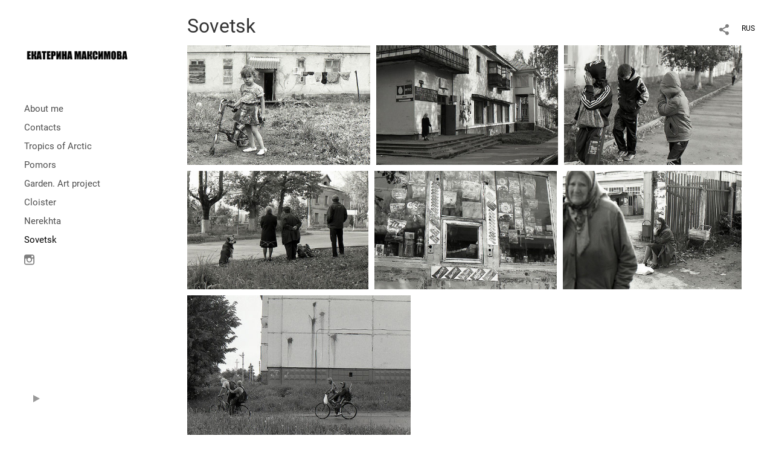

--- FILE ---
content_type: text/html; charset=UTF-8
request_url: https://maximova-photo.ru/sovetsk?pic=131707
body_size: 6657
content:
<!DOCTYPE HTML PUBLIC '-//W3C//DTD HTML 4.01 Transitional//EN' 'http://www.w3.org/TR/html4/loose.dtd'>
<html xmlns='http://www.w3.org/1999/xhtml' lang='en' xml:lang='en'>
<head>
	<title>Photographer Ekaterina Maximova. Sovetsk</title>
	
	<meta name='Keywords' content='' />
	<meta name='Description' content='Sovetsk' />
	<meta http-equiv="content-type" content="text/html; charset=utf-8" />
	<meta name='viewport' content='width=1204' />
	<meta name = 'format-detection' content = 'telephone=no'>
	
	
			<meta property='og:type' content='article'>
			<meta property='og:image' content='/static/upload/portfolio/pics/pictures/131/131709.jpg' />
			<meta property='og:title' content='Photographer Ekaterina Maximova. Sovetsk'>
			<meta property='og:description' content=''><meta property='og:url' content='https://maximova-photo.ru/sovetsk'>


<link REL=STYLESHEET TYPE=text/css href='/static/design/css/reset.css' />
<link REL=STYLESHEET TYPE=text/css href='/static/design/css/portfolio/common.css?rnd=163' />
<link REL=STYLESHEET TYPE=text/css href='/static/design/css/portfolio/computer.css?rnd=163' />



<style>
		.picinfo, 
		.slidetabs > div > .caption, 
		.pswp-gallery .caption .title,
		.pswp-gallery .caption .desc,
		.itemCaptionOpener,
		.item .itemCaption,
		.slidetabsNavigation .nav.info{
			display:none;
		} 
		.pswp-gallery .caption{
		    padding: 5px !important;
		    min-height: auto !important;
		}
	</style><style>
	@font-face {
	    font-family: Roboto;
	    src: 	url('/static/design/Fonts/Sanserif/Roboto/Roboto-Regular.ttf') format('truetype');
	}
	@font-face {
	    font-family: Roboto;
	    font-style: italic;
	    src: 	url('/static/design/Fonts/Sanserif/Roboto/Roboto-Italic.ttf') format('truetype');
	}
	@font-face {
	    font-family: Roboto;
	    font-weight: bold;
	    src: 	url('/static/design/Fonts/Sanserif/Roboto/Roboto-Bold.ttf') format('truetype');
	}
	@font-face {
	    font-family: Roboto;
	    font-weight: bold; 
	    font-style: italic;
	    src: 	url('/static/design/Fonts/Sanserif/Roboto/Roboto-BoldItalic.ttf') format('truetype');
	}
	/*titlefontfamily=Roboto*/
	@font-face {
	    font-family: Roboto;
	    src: 	url('/static/design/Fonts/Sanserif/Roboto/Roboto-Regular.ttf') format('truetype');
	}
	body{
		font-family: Roboto;
	}
	strong, b {
		font-family: Roboto;
		font-weight: bold;
	}
	em, i {
		font-family: Roboto;
		font-style: italic;
	}
	
	header div.title, header div.title a, header div.title span, 
	.menu div.title, .menu div.title a,
	h1.header a.home{
		font-family: Roboto;font-size: 24px; line-height: 1em; color: #222222;
	}
	h1,
	/*.folderItemsList > div.folder > div.title,*/
	.content > .page h1,
	.content .blog .entryContent h1,
	.content .blog .header h1,
	.content .blog h1,
	.content h1:not(.header),
	.description  h1,
	.content .galleryTitle
{
		font-size: 32px; line-height: 1em; color: #333333;
	}
	.folderItemsList > div > a.title span{
		font-size: 32px; line-height: 1em; 
	}
	/* h2CSS */
	/*.itemItemsList .scroller > div > a.title span,*/
	.instaWidget .title,
	.blogAnonses .blog > .title,
	.content .blog .waterfall-container .title,
	.description h2,
	h2{
		font-size: 24px; line-height: normal; color: #333333;
	}
	.blogAnonses .blogItemsList > .item .title {
		font-size: 24px; line-height: normal; color: #333333;
		font-size: 18px; line-height: 1em;
	}
	
	.itemItemsList .scroller > div > a.title span,
	.instaWidget .title,
	.blogAnonses .blog > .title,
	.content .blog .waterfall-container .title,
	.description h3{
		font-size: 18px; line-height: 1em; 
	}
	.folderContentListMagnum a .poster span{
		font-size: 24px; line-height: normal; 
	}
	body,
	.content .page .description,
	.blog .entryContent .description 
	{
		font-size: 14px; 
		line-height: 1.45;  
	}
	p{
		font-size: 14px; 
		line-height: 1.45;  
		margin: 0 0 1.45em 0;
	}
	.content .blog .header a,
	.content .blog .entryContent .date, 
	.content .blog .waterfall-container .date,
	.page .description .inlinePic .caption, 
	.blog .description .inlinePic .caption
	{
		font-size: 10.5px; line-height: 1.45;  
	}

	
	.instaWidget .title .controls .browse svg path{
		fill:#000000;
	}
	body{
		background-color: #FFFFFF;
		color: #000000;
	}
	p a, .contact .contacts a, .description a, .feedback a{
		color: #222222 !important;
	}

	#footer,
	#footer a,
	.arrnav,
	.instaWidget .title a,
	.instaWidget .title span,
	.content .blog .header a,
	.content .blog .entryContent .prevnext a,
	.content .blog .waterfall-container .item a,
	.content .blog .waterfall-container .item a .title
	{
		color: #000000;
	
	}
	body.computer #footer{
		background-color: #FFFFFF;
	}

	.series_caption hr{
		border: none;
		margin: 44px auto 44px auto;
		width: 30%;
		border-top: 1px solid #FFFFFF;
		opacity: 0.7;
	}
	.series_caption blockquote,
	.series_caption blockquote p{
		font-size: 19.6px;
		line-height: 24.5px;;
	}

	.content .blog div.tagsCloud,
	.content .blog div.archive{
		background-color: #FFFFFF;
		color: #000000;
	}
	.blog div.tagsCloud .closeTagsCloud::before,
	.blog div.tagsCloud .closeTagsCloud::after,
	.blog div.archive .closeArchive::before,
	.blog div.archive .closeArchive::after{
		background-color: #000000;
	}
	.content .blog .header a.selectedMonth{
		background-color: #000000;
		color: #FFFFFF;
	}
	a:hover{
		opacity:1;
		color: #000000;
	}
	#ya_share {
		background-image: url("data:image/svg+xml;utf8,<svg xmlns='http://www.w3.org/2000/svg' width='40' height='40' viewBox='0 0 40 40' fill='none'><path fill-rule='evenodd' clip-rule='evenodd' d='M21 14C21 14.368 21.0662 14.7206 21.1875 15.0464L16.179 17.938C15.6321 17.3603 14.8582 17 14 17C12.3433 17 11 18.3431 11 20C11 21.6569 12.3433 23 14 23C14.7219 23 15.3843 22.745 15.9019 22.3201L21.0798 25.3095C21.0276 25.5312 21 25.7624 21 26C21 27.6569 22.3433 29 24 29C25.6567 29 27 27.6569 27 26C27 24.3431 25.6567 23 24 23C23.3088 23 22.6721 23.2338 22.1648 23.6266L16.9382 20.6089C16.9788 20.4123 17 20.2086 17 20C17 19.9254 16.9973 19.8514 16.9919 19.7782L22.4995 16.5984C22.9409 16.8538 23.4534 17 24 17C25.6567 17 27 15.6569 27 14C27 12.3431 25.6567 11 24 11C22.3433 11 21 12.3431 21 14Z' fill='%23000000' /></svg>");
	}
	#ya_share:hover {
		border-color: #000000;
	}
	.switch_language a{
		color: #000000;
	}
	body.whiteContentBg .switch_language a{
		color: #FFFFFF;
	}


	.page .description .inlinePic .caption, 
	.blog .description .inlinePic .caption 	
	{
		color: #000000;
		opacity: 0.8;
	}	
	.social a{
		height: 24px;
	}
	body.phone .instaWidget .title a b{
		background-image: url("data:image/svg+xml;utf8,<svg width='14' height='24' viewBox='0 0 14 24' fill='none' xmlns='http://www.w3.org/2000/svg'><path fill-rule='evenodd' clip-rule='evenodd' d='M11.2943 5H2.70567C1.21413 5 0 6.21331 0 7.70567V16.2943C0 17.7867 1.21413 19 2.70567 19H11.2943C12.7859 19 14 17.7867 14 16.2943V7.70567C14 6.21331 12.7859 5 11.2943 5ZM12.0703 6.61418L12.3798 6.61254V8.98565L10.0141 8.99306L10.0059 6.61994L12.0703 6.61418ZM5.00203 10.5628C5.44982 9.94215 6.17748 9.53551 6.9998 9.53551C7.82212 9.53551 8.54977 9.94215 8.99756 10.5628C9.28978 10.9678 9.46428 11.4633 9.46428 12C9.46428 13.3582 8.3588 14.4637 6.9998 14.4637C5.64161 14.4637 4.53613 13.3582 4.53613 12C4.53613 11.4633 4.71064 10.9678 5.00203 10.5628ZM12.6364 16.2943C12.6364 17.0343 12.0346 17.6361 11.2946 17.6361H2.70598C1.96597 17.6361 1.36426 17.0343 1.36426 16.2943V10.5628H3.45504C3.27395 11.0073 3.1727 11.4921 3.1727 12C3.1727 14.1105 4.88977 15.8284 7.00031 15.8284C9.11167 15.8284 10.8287 14.1105 10.8287 12C10.8287 11.4921 10.7259 11.0073 10.5464 10.5628H12.6364V16.2943Z' fill='%23000000'/></svg>");
		background-size: 14px 24px;
		width: 14px;
	}

	/*%23000000*/

	.social a path{
		fill: #000000;
	}
	#footer a.portfolioSubscribe:before{
		background-image: url("data:image/svg+xml;utf8,<svg width='24' height='24' viewBox='0 0 24 24' fill='none' xmlns='http://www.w3.org/2000/svg'><path fill-rule='evenodd' clip-rule='evenodd' d='M4 4H20C21.1 4 22 4.9 22 6V18C22 19.1 21.1 20 20 20H4C2.9 20 2 19.1 2 18L2.01 6C2.01 4.9 2.9 4 4 4ZM12 13L20 8V6L12 11L4 6V8L12 13Z' fill='%23000000'/></svg>");
	}
	header .blogNavButtons a.selectedMonth,
	.content .blog .header a.selectedMonth{
		background-color: #000000;
		color: #FFFFFF;
	}
	header .blogNavButtons a.selectedMonth::before,
	.content .blog .header a.selectedMonth:before {
		background-image: url("data:image/svg+xml;utf8,<svg width='24' height='24' viewBox='0 0 24 24' fill='none' xmlns='http://www.w3.org/2000/svg'><path d='M19 6.41L17.59 5L12 10.59L6.41 5L5 6.41L10.59 12L5 17.59L6.41 19L12 13.41L17.59 19L19 17.59L13.41 12L19 6.41Z' fill='%23FFFFFF'/></svg>");
	}
/* 31 Oct 2020 */
	.feedbackButton{
		background-image: url("data:image/svg+xml;utf8,<svg width='20' height='20' viewBox='0 0 20 20' fill='none' xmlns='http://www.w3.org/2000/svg'><path d='M18 0H2C0.9 0 0.0100002 0.9 0.0100002 2L0 20L4 16H18C19.1 16 20 15.1 20 14V2C20 0.9 19.1 0 18 0ZM11 12H9V10H11V12ZM11 8H9V4H11V8Z' fill='%23FFFFFF'/></svg>");
		background-size: 20px 20px;
	}


	.content .blog .header,
	.blogAnonses > .blog > .title,
	.blogAnonses .blogItemsList .item,
	.content .blog .waterfall-container .item {
		color: #000000;
	}

	.blogAnonses > .blog > .title a,
	.blogAnonses .blogItemsList .item a{ /*383*/
		color: #000000;
	}

	.blog .tagsCloudContent a,
	.blog .waterfall-container .item .tags a,
	.blog .item .tags a,
	.blog .entryContent .tags a{
		background-color: #000000;
		color: #FFFFFF;
	}
	.blog .tagsCloudContent a:hover,
	.blog .waterfall-container .item .tags a:hover,
	.blog .item .tags a:hover,
	.blog .entryContent .tags a:hover{
		background-color: #d7d7d7;
		color: #000000;
	}
	
	
	#footer a,
	.wrapper .menu ul >li >a,
	.wrapper .menu ul >li >ul >li >a{
		color: #000000;
		opacity:0.7;
	}
	.wrapper .menu ul >li.active >a{
		color: #000000;
		opacity:1;
	}
	#ya_share:hover,
	.switch_language:hover {
		border-color: #000000;
	}
	.switch_language a:hover {
		--color: #FFFFFF;
	}
	.wrapper .menu ul >li >a:hover,
	.wrapper .menu ul >li >ul >li >a:hover,
	.wrapper .menu ul >li >ul >li:not(.folder) >a.active{
		color: #000000;
		opacity:1;
	}
	.series_caption a.switcher{
		border-color: #FFFFFF;
	}
	.series_caption a.switcher:before,
	.series_caption a.switcher:after{
		background: #FFFFFF;
	}

	.arrnav span {
		opacity: 0.8;
	}
	.arrnav .nav,
	.arrnav .nav.play {
		background-position: center center !important;
		width: 38px;
		height: 38px;
		border: 1px transparent solid;
	}
	.arrnav .nav:hover{
		border: 1px #000000 solid;
	}
	.arrnav .nav.thumbs{
		background-image: url("data:image/svg+xml;utf8,<svg width='40' height='40' viewBox='0 0 40 40' fill='none' xmlns='http://www.w3.org/2000/svg'><path fill-rule='evenodd' clip-rule='evenodd' d='M11 11H15V15H11V11ZM18 11H22V15H18V11ZM29 11H25V15H29V11ZM11 18H15V22H11V18ZM22 18H18V22H22V18ZM25 18H29V22H25V18ZM15 25H11V29H15V25ZM18 25H22V29H18V25ZM29 25H25V29H29V25Z' fill='%23000000'/></svg>");
	}
	.arrnav .nav.backward{
		background-image: url("data:image/svg+xml;utf8,<svg width='40' height='40' viewBox='0 0 40 40' fill='none' xmlns='http://www.w3.org/2000/svg'><path fill-rule='evenodd' clip-rule='evenodd' d='M21.6567 14L16 19.6569L21.6567 25.3137L23.6567 23.3137L20 19.6569L23.6567 16L21.6567 14Z' fill='%23000000'/></svg>");
	}
	.arrnav .nav.play{
		background-image: url("data:image/svg+xml;utf8,<svg width='40' height='40' viewBox='0 0 40 40' fill='none' xmlns='http://www.w3.org/2000/svg'><path fill-rule='evenodd' clip-rule='evenodd' d='M18 15H15V25H18V15ZM24 15H21V25H24V15Z' fill='%23000000'/></svg>");
	}
	.arrnav .nav.play.pause{
		background-image: url("data:image/svg+xml;utf8,<svg width='40' height='40' viewBox='0 0 40 40' fill='none' xmlns='http://www.w3.org/2000/svg'><path d='M26 20.0001L15 26V14L26 20.0001Z' fill='%23000000'/></svg>");
	}
	.arrnav .nav.forward{
		background-image: url("data:image/svg+xml;utf8,<svg width='40' height='40' viewBox='0 0 40 40' fill='none' xmlns='http://www.w3.org/2000/svg'><path fill-rule='evenodd' clip-rule='evenodd' d='M16.3433 16L20 19.6569L16.3433 23.3137L18.3433 25.3137L24 19.6569L18.3433 14L16.3433 16Z' fill='%23000000'/></svg>");
	}
	.arrnav .nav.info{
		background-image: url("data:image/svg+xml;utf8,<svg width='40' height='40' viewBox='0 0 40 40' fill='none' xmlns='http://www.w3.org/2000/svg'><path fill-rule='evenodd' clip-rule='evenodd' d='M22 13H19V16H22V13ZM22 18H19V28H22V18Z' fill='%23000000'/></svg>");
	}
	.arrnav .nav.info.show{
		border: 1px #000000 solid;
	}
	.series_caption{
		background-color: rgba(76.5, 76.5, 76.5);
		color: #FFFFFF;
	}
	.series_caption a{
		color: #FFFFFF;
	}
	
	.slidetabs div.item > .caption .info{
		background-color: rgba(76.5, 76.5, 76.5, 0.9);
		color: #FFFFFF;
	}
	.slidetabs div.item > .caption .info a{
		color: #FFFFFF;
	}

</style>
		<link rel='stylesheet' href='/static/design/css/atelier-cave-light.css'>
		<script src='//cdnjs.cloudflare.com/ajax/libs/highlight.js/11.6.0/highlight.min.js'></script>
		<script>hljs.initHighlightingOnLoad();</script>
	
</head>
<body class='computer  magnum variant1 hideTitles gallery'>
<a class='scrolltotop' href='#'></a>
<div id='all'>
	<div class='wrapper'>
		<div class='menu'>
			<div class=title><a class=home href=https://maximova-photo.ru><div class=logo style='background-image: url(https://pics.photographer.ru/portfolio/logo/16781501035dcd3145376488.26485391.png); ' logowidth= logoheight=></div></a></div>
			<div class='ScrollPane'>
				<ul>
		<li class='bio  '>
		<a href=https://maximova-photo.ru/about-me>About me</a>
		
	</li><li class='contact  '>
		<a href=https://maximova-photo.ru/contact>Contacts</a>
		
	</li><li class='gallery  '>
		<a href=https://maximova-photo.ru/tropiki-zapolyarya>Tropics of Arctic</a>
		
	</li><li class='gallery  '>
		<a href=https://maximova-photo.ru/pomors>Pomors</a>
		
	</li><li class='gallery  '>
		<a href=https://maximova-photo.ru/garden>Garden. Art project</a>
		
	</li><li class='gallery  '>
		<a href=https://maximova-photo.ru/cloister>Cloister</a>
		
	</li><li class='gallery  '>
		<a href=https://maximova-photo.ru/nerekhta>Nerekhta</a>
		
	</li><li class='gallery active '>
		<a href=https://maximova-photo.ru/sovetsk>Sovetsk</a>
		
	</li><li class=social><a class=in href='https://www.instagram.com/emaximka' target=_blank><svg width='17' height='24' viewBox='0 0 17 17' fill='none' xmlns='http://www.w3.org/2000/svg'><path fill-rule='evenodd' clip-rule='evenodd' d='M13.6473 0H3.26935C1.46708 0 0 1.46608 0 3.26935V13.6473C0 15.4506 1.46708 16.9167 3.26935 16.9167H13.6473C15.4496 16.9167 16.9167 15.4506 16.9167 13.6473V3.26935C16.9167 1.46608 15.4496 0 13.6473 0ZM14.5883 1.95023L14.9623 1.94824V4.81576L12.1037 4.82471L12.0938 1.95719L14.5883 1.95023ZM6.04734 6.72177C6.58841 5.97182 7.46767 5.48047 8.4613 5.48047C9.45494 5.48047 10.3342 5.97182 10.8753 6.72177C11.2284 7.21112 11.4392 7.80989 11.4392 8.45839C11.4392 10.0995 10.1034 11.4353 8.4613 11.4353C6.82016 11.4353 5.48438 10.0995 5.48438 8.45839C5.48438 7.80989 5.69524 7.21112 6.04734 6.72177ZM15.2689 13.6473C15.2689 14.5415 14.5418 15.2685 13.6477 15.2685H3.26968C2.37551 15.2685 1.64844 14.5415 1.64844 13.6473V6.72168H4.1748C3.95598 7.25878 3.83364 7.84462 3.83364 8.4583C3.83364 11.0085 5.90844 13.0843 8.45867 13.0843C11.0099 13.0843 13.0847 11.0085 13.0847 8.4583C13.0847 7.84462 12.9604 7.25878 12.7435 6.72168H15.2689V13.6473Z' fill='black'/></svg></a></li></ul>
<div class='slidetabsNavigation'>
	<div class='arrnav top'>
		<a class='nav play pause' href='/sovetsk?show=slideshow'></a>
	</div>
</div>
			</div>
			
		</div>
		<div class='content'>
			<div class='header_buttons'>
				
				<!-- yashare_block: -->
				<div id='ya_share' class='ya-share2'></div>
				
<div class=switch_language>
	<a href=https://maximova-photo.ru/sovetsk?pic=131707&lang=rus title='по-русски'>RUS</a><span class=l1>ENG</span>
</div>
			</div>
			
				<h1>Sovetsk</h1>
				
			<div class=lenta>
				

		<div class='GPlusGallery group'>
			<div class='clearfix' ></div>
		</div>

			</div> 
			<a class=closeFullscreen href=#></a>
		</div>
	</div>
</div>
	
<div id='footer'>
	<div class=right>Site created by <a href='https://www.photographer.ru/portfolio/'> Portfolio.photographer.ru </a></div>
	<div class=left>
		<a href=https://maximova-photo.ru>&copy; Ekaterina Maximova</a>
		<iframe class=iframer src='https://www.photographer.ru/portfolio/iframer.htm?login=maximova'></iframe>
	</div>
	<div class=center></div>
</div>


<div id='dbgdiv'></div>
<!-- Common overlay element -->
<div class='simple_overlay content' id='common_overlay' style='display:none;'>
	<div id=common_overlay_content><br /><br /></div>
</div>



	<script type='text/javascript' src='/static/design/js/jquery11.1.min.js'></script>
<!-- jquerytools doesn't seem to be needed here-->
	<script type='text/javascript' src='/static/design/js/patched/scrollable.js'></script>


<script type=text/javascript>
var htmlrootpath='';
var language='';


var user_agent='browser';


</script>
<script type='text/javascript' src='/static/design/js/jquery.mousewheel.js'></script>
<script type='text/javascript' src='/static/design/js/portfolio/common.js?rnd=61'></script>
<script type='text/javascript' src='/static/design/js/jquery.jscrollpane.min.js'></script>
<script type='text/javascript' src='/static/design/js/portfolio/computer.js?rnd=61'></script>


<script type='text/javascript'>
		var htmlrootpath='';
		
//			var ServerName = window.location.hostname.replace('.ru', '').replace('.com', '').split('.').pop();
//			if(ServerName!='photographer') window.location='htt' + 'p://www.phot' + 'ographer.ru';
		
	</script><script>
	var user_pro=parseInt('');
</script>

<script type='text/javascript' src='/static/design/js/jquery.GPlusGallery.portfolio.js?rnd=61'></script>

	

	<script type='text/javascript'>
		$(function() {
			var ajustSlideshowSized=0;

			function ajustSlideshowSize(){
				menuHeight=$(window).height()-90 - $('.menu div.title').height() - 40 - 40;
				$('.menu .ScrollPane').css({ height: menuHeight});
				jScrollPaneApi.reinitialise();
			};	
			$('.menu .ScrollPane').jScrollPane({
					showArrows: true
				}
			);
			var jScrollPaneApi = $('.menu .ScrollPane').data('jsp');
			
		
			

	var allowloading = true;
	var getpage = 0;
	var items = new Array();
	var equalWidths = false;

	if(window.location.hash) {
		var hashpage = window.location.hash.match(/page(\d*)/);
		if(hashpage!=null) pageloaded = hashpage[1]; else pageloaded=0;
	} else {
		pageloaded=0;
	}
	
	function showitems(items){
		
		$('.GPlusGallery').GPlusGallery({
			'maxRows':0, 
			'margins':10,
			'showslaves' : true,
			'onFinish':function(){
				$('.GPlusGallery').addClass('loaded');
				
			},
			'widthCorrection':0,
			'items':items,
			'equalWidths': equalWidths
		});
	};
	
	function loadnext(){
		if($('.GPlusGallery').hasClass('stopped')) return false;
        getpage+=1;

        var lenta_url = document.createElement('a');
        lenta_url.href= 'https://www.photographer.ru/nonstop/portfolio/lenta.php?item=12950&SHOWLOGIN=maximova&lang=eng&http_origin=https%3A%2F%2Fmaximova-photo.ru&perpage=200&page='+getpage;
        var url=lenta_url.protocol + '//' + lenta_url.hostname + lenta_url.port + lenta_url.pathname;

        //getJSON
        var data=getUrlVars(lenta_url.href);
       // console.log(data)


		$.post(url, data,
			function(data) {
				if(data.thumbs==null || getpage>data.total_pages){
					$('.GPlusGallery').addClass('stopped');
					if(getpage==1){
						$('.GPlusGallery').addClass('empty').html('');
					}
					return false;
				}
				items = items.concat(data.thumbs);

//				console.log('widthsCount='+data.widthsCount);
				
				if(data.widthsCount==1){
					equalWidths=true;
					$('.GPlusGallery').addClass('equalWidths');
				}
				
				

				showitems(items);
				
				$('.GPlusGallery .imageContainer').each(function(i, o){
					if(items[i]['animationPaused']){
						var id = items[i]['id'];
						$('.GPlusGallery a[data-id='+id+'] img').stopGIF();
					}
				});
				
				
				
				if(getpage>1) history.replaceState({}, getpage, window.location.pathname + window.location.search + '#page'+getpage);
	
				var thpos = $('.GPlusGallery .clearfix').position();
				var residue = $('.GPlusGallery').height() - thpos.top;
			//$('#dbgdiv').html('thpos=' + thpos.top + ', #=' + $('#thumbnailsclear').parent().height() + ', residue=' + residue );

				//console.log('thpos.top='+thpos.top + ', residue='+residue + ', getpage=' + getpage + ', pageloaded=' + pageloaded)
				if(residue>240 || getpage < pageloaded){
				
					loadnext();
				}


	            setTimeout(function(){
	            	allowloading = true;
	            	showitems(items);
	            }, 500);
			}, 'json'
		);

	}
	loadnext();

	$(window).resize(function () {
	    waitForFinalEvent(function(){
			showitems(items);
			series_description_on_resize();
			//dbg('width='+$('.GPlusGallery').width())
	    }, 200, 'resizerecalc');
	});

	$('.ajust').click(function () {showitems(items)});



				$('.GPlusGallery .imageContainer.video').on('click', function(){
					var url = $(this).find('a').attr('href');
					document.location = url;
					return false;
				});
				
				


	

	
	
	
	
			$('li.folder>a.active').parents('ul > .folder > ul').addClass('active');
			
		
			if(!ajustSlideshowSized) ajustSlideshowSize();

		});
	</script>
<!-- yashareScript: -->
<script src='https://yastatic.net/es5-shims/0.0.2/es5-shims.min.js'></script>
<script src='https://yastatic.net/share2/share.js'></script>

<script type='text/javascript'>
	var YaShare = Ya.share2('ya_share', {
		theme: {
			services: 'facebook,whatsapp,twitter,vkontakte,telegram,viber',
			lang: 'ru',
			size: 'm',
			shape: 'round',
			moreButtonType: 'short',
			curtain: true,
			limit: 0,
			bare: false,
  			forceCurtain: true
		}
	});
</script>

<script type='text/javascript' src='/static/design/js/portfolio/computerDomReady.js?rnd=61'></script>



<link REL=STYLESHEET TYPE=text/css href='/static/design/css/portfolio/jquery.jscrollpane.css' />
<link REL=STYLESHEET TYPE=text/css href='/static/design/overlay-basic.css' />



<style>
.b-share-popup__tail{
	left: 74px !important;
}
</style>
</body>
</html>

--- FILE ---
content_type: text/html; charset=UTF-8
request_url: https://www.photographer.ru/nonstop/portfolio/lenta.php
body_size: 556
content:
{"http_origin":"https%3A%2F%2Fmaximova-photo.ru","domain":"maximova-photo.ru","origin":"Access-Control-Allow-Origin: https%3A%2F%2Fmaximova-photo.ru","count_query":null,"main_query":"SELECT id, title, description, cat, dc, mime, settings as pic_settings\r\n\t\tFROM portfolio_pictures where \r\n\t\t\titem=12950 and display=1 \r\n\t\t\r\n\t\t\r\n\t\torder by n LIMIT 0, 200","thumbs":[{"title":"","thumbUrl":"\/static\/upload\/portfolio\/pics\/300\/131\/131709.jpg","id":"131709","twidth":366,"theight":240,"cat":"photo","dc":"#a3a39e","href":"\/sovetsk?play=12950&pic=131709"},{"title":"","thumbUrl":"\/static\/upload\/portfolio\/pics\/300\/131\/131707.jpg","id":"131707","twidth":364,"theight":240,"cat":"photo","dc":"#5f5f5b","href":"\/sovetsk?play=12950&pic=131707"},{"title":"","thumbUrl":"\/static\/upload\/portfolio\/pics\/300\/131\/131706.jpg","id":"131706","twidth":356,"theight":240,"cat":"photo","dc":"#777773","href":"\/sovetsk?play=12950&pic=131706"},{"title":"","thumbUrl":"\/static\/upload\/portfolio\/pics\/300\/131\/131710.jpg","id":"131710","twidth":366,"theight":240,"cat":"photo","dc":"#6c6d68","href":"\/sovetsk?play=12950&pic=131710"},{"title":"","thumbUrl":"\/static\/upload\/portfolio\/pics\/300\/131\/131712.jpg","id":"131712","twidth":369,"theight":240,"cat":"photo","dc":"#82827e","href":"\/sovetsk?play=12950&pic=131712"},{"title":"","thumbUrl":"\/static\/upload\/portfolio\/pics\/300\/131\/131711.jpg","id":"131711","twidth":362,"theight":240,"cat":"photo","dc":"#6b6c67","href":"\/sovetsk?play=12950&pic=131711"},{"title":"","thumbUrl":"\/static\/upload\/portfolio\/pics\/300\/131\/131708.jpg","id":"131708","twidth":370,"theight":240,"cat":"photo","dc":"#7d7e7b","href":"\/sovetsk?play=12950&pic=131708"}],"total_pages":1,"found_items":"7","widthsCount":6}

--- FILE ---
content_type: text/html; charset=UTF-8
request_url: https://www.photographer.ru/nonstop/portfolio/lenta.php
body_size: 314
content:
{"http_origin":"https%3A%2F%2Fmaximova-photo.ru","domain":"maximova-photo.ru","origin":"Access-Control-Allow-Origin: https%3A%2F%2Fmaximova-photo.ru","count_query":null,"main_query":"SELECT id, title, description, cat, dc, mime, settings as pic_settings\r\n\t\tFROM portfolio_pictures where \r\n\t\t\titem=12950 and display=1 \r\n\t\t\r\n\t\t\r\n\t\torder by n LIMIT 200, 200","thumbs":null,"total_pages":1,"found_items":"7","widthsCount":0}